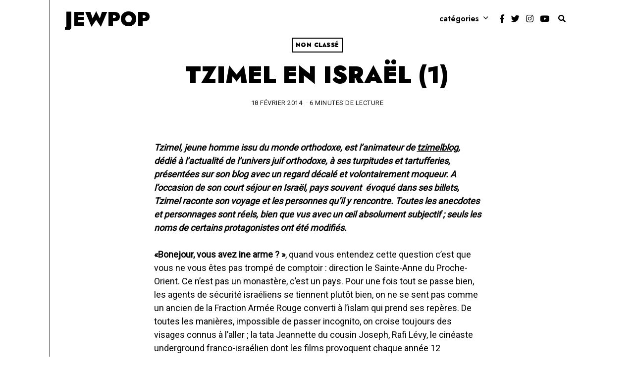

--- FILE ---
content_type: text/html; charset=UTF-8
request_url: https://jewpop.com/non-classe/tzimel-en-israel-1/
body_size: 19131
content:
<!DOCTYPE html>
<html lang="fr-FR" class="no-js">
<head>
	<meta charset="UTF-8">
	<meta name="viewport" content="width=device-width, initial-scale=1.0">
	<link rel="profile" href="http://gmpg.org/xfn/11">
    
	<!--[if lt IE 9]>
	<script src="https://jewpop.com/wp-content/themes/fox/js/html5.js"></script>
	<![endif]-->
    <script>
  (function(i,s,o,g,r,a,m){i['GoogleAnalyticsObject']=r;i[r]=i[r]||function(){
  (i[r].q=i[r].q||[]).push(arguments)},i[r].l=1*new Date();a=s.createElement(o),
  m=s.getElementsByTagName(o)[0];a.async=1;a.src=g;m.parentNode.insertBefore(a,m)
  })(window,document,'script','https://www.google-analytics.com/analytics.js','ga');

  ga('create', 'UA-11731984-3', 'auto');
  ga('send', 'pageview');

</script>
    <script>(function(html){html.className = html.className.replace(/\bno-js\b/,'js')})(document.documentElement);</script>
<title>Tzimel en Israël (1) &#8211; Jewpop</title>
<meta name='robots' content='max-image-preview:large' />
<link rel='dns-prefetch' href='//fonts.googleapis.com' />
<link href='https://fonts.gstatic.com' crossorigin rel='preconnect' />
<link rel="alternate" type="application/rss+xml" title="Jewpop &raquo; Flux" href="https://jewpop.com/feed/" />
<link rel="alternate" type="application/rss+xml" title="Jewpop &raquo; Flux des commentaires" href="https://jewpop.com/comments/feed/" />
<link rel="alternate" type="application/rss+xml" title="Jewpop &raquo; Tzimel en Israël (1) Flux des commentaires" href="https://jewpop.com/non-classe/tzimel-en-israel-1/feed/" />
<link rel="alternate" title="oEmbed (JSON)" type="application/json+oembed" href="https://jewpop.com/wp-json/oembed/1.0/embed?url=https%3A%2F%2Fjewpop.com%2Fnon-classe%2Ftzimel-en-israel-1%2F" />
<link rel="alternate" title="oEmbed (XML)" type="text/xml+oembed" href="https://jewpop.com/wp-json/oembed/1.0/embed?url=https%3A%2F%2Fjewpop.com%2Fnon-classe%2Ftzimel-en-israel-1%2F&#038;format=xml" />
<style id='wp-img-auto-sizes-contain-inline-css'>
img:is([sizes=auto i],[sizes^="auto," i]){contain-intrinsic-size:3000px 1500px}
/*# sourceURL=wp-img-auto-sizes-contain-inline-css */
</style>
<style id='wp-emoji-styles-inline-css'>

	img.wp-smiley, img.emoji {
		display: inline !important;
		border: none !important;
		box-shadow: none !important;
		height: 1em !important;
		width: 1em !important;
		margin: 0 0.07em !important;
		vertical-align: -0.1em !important;
		background: none !important;
		padding: 0 !important;
	}
/*# sourceURL=wp-emoji-styles-inline-css */
</style>
<style id='wp-block-library-inline-css'>
:root{--wp-block-synced-color:#7a00df;--wp-block-synced-color--rgb:122,0,223;--wp-bound-block-color:var(--wp-block-synced-color);--wp-editor-canvas-background:#ddd;--wp-admin-theme-color:#007cba;--wp-admin-theme-color--rgb:0,124,186;--wp-admin-theme-color-darker-10:#006ba1;--wp-admin-theme-color-darker-10--rgb:0,107,160.5;--wp-admin-theme-color-darker-20:#005a87;--wp-admin-theme-color-darker-20--rgb:0,90,135;--wp-admin-border-width-focus:2px}@media (min-resolution:192dpi){:root{--wp-admin-border-width-focus:1.5px}}.wp-element-button{cursor:pointer}:root .has-very-light-gray-background-color{background-color:#eee}:root .has-very-dark-gray-background-color{background-color:#313131}:root .has-very-light-gray-color{color:#eee}:root .has-very-dark-gray-color{color:#313131}:root .has-vivid-green-cyan-to-vivid-cyan-blue-gradient-background{background:linear-gradient(135deg,#00d084,#0693e3)}:root .has-purple-crush-gradient-background{background:linear-gradient(135deg,#34e2e4,#4721fb 50%,#ab1dfe)}:root .has-hazy-dawn-gradient-background{background:linear-gradient(135deg,#faaca8,#dad0ec)}:root .has-subdued-olive-gradient-background{background:linear-gradient(135deg,#fafae1,#67a671)}:root .has-atomic-cream-gradient-background{background:linear-gradient(135deg,#fdd79a,#004a59)}:root .has-nightshade-gradient-background{background:linear-gradient(135deg,#330968,#31cdcf)}:root .has-midnight-gradient-background{background:linear-gradient(135deg,#020381,#2874fc)}:root{--wp--preset--font-size--normal:16px;--wp--preset--font-size--huge:42px}.has-regular-font-size{font-size:1em}.has-larger-font-size{font-size:2.625em}.has-normal-font-size{font-size:var(--wp--preset--font-size--normal)}.has-huge-font-size{font-size:var(--wp--preset--font-size--huge)}.has-text-align-center{text-align:center}.has-text-align-left{text-align:left}.has-text-align-right{text-align:right}.has-fit-text{white-space:nowrap!important}#end-resizable-editor-section{display:none}.aligncenter{clear:both}.items-justified-left{justify-content:flex-start}.items-justified-center{justify-content:center}.items-justified-right{justify-content:flex-end}.items-justified-space-between{justify-content:space-between}.screen-reader-text{border:0;clip-path:inset(50%);height:1px;margin:-1px;overflow:hidden;padding:0;position:absolute;width:1px;word-wrap:normal!important}.screen-reader-text:focus{background-color:#ddd;clip-path:none;color:#444;display:block;font-size:1em;height:auto;left:5px;line-height:normal;padding:15px 23px 14px;text-decoration:none;top:5px;width:auto;z-index:100000}html :where(.has-border-color){border-style:solid}html :where([style*=border-top-color]){border-top-style:solid}html :where([style*=border-right-color]){border-right-style:solid}html :where([style*=border-bottom-color]){border-bottom-style:solid}html :where([style*=border-left-color]){border-left-style:solid}html :where([style*=border-width]){border-style:solid}html :where([style*=border-top-width]){border-top-style:solid}html :where([style*=border-right-width]){border-right-style:solid}html :where([style*=border-bottom-width]){border-bottom-style:solid}html :where([style*=border-left-width]){border-left-style:solid}html :where(img[class*=wp-image-]){height:auto;max-width:100%}:where(figure){margin:0 0 1em}html :where(.is-position-sticky){--wp-admin--admin-bar--position-offset:var(--wp-admin--admin-bar--height,0px)}@media screen and (max-width:600px){html :where(.is-position-sticky){--wp-admin--admin-bar--position-offset:0px}}

/*# sourceURL=wp-block-library-inline-css */
</style><style id='global-styles-inline-css'>
:root{--wp--preset--aspect-ratio--square: 1;--wp--preset--aspect-ratio--4-3: 4/3;--wp--preset--aspect-ratio--3-4: 3/4;--wp--preset--aspect-ratio--3-2: 3/2;--wp--preset--aspect-ratio--2-3: 2/3;--wp--preset--aspect-ratio--16-9: 16/9;--wp--preset--aspect-ratio--9-16: 9/16;--wp--preset--color--black: #000000;--wp--preset--color--cyan-bluish-gray: #abb8c3;--wp--preset--color--white: #ffffff;--wp--preset--color--pale-pink: #f78da7;--wp--preset--color--vivid-red: #cf2e2e;--wp--preset--color--luminous-vivid-orange: #ff6900;--wp--preset--color--luminous-vivid-amber: #fcb900;--wp--preset--color--light-green-cyan: #7bdcb5;--wp--preset--color--vivid-green-cyan: #00d084;--wp--preset--color--pale-cyan-blue: #8ed1fc;--wp--preset--color--vivid-cyan-blue: #0693e3;--wp--preset--color--vivid-purple: #9b51e0;--wp--preset--gradient--vivid-cyan-blue-to-vivid-purple: linear-gradient(135deg,rgb(6,147,227) 0%,rgb(155,81,224) 100%);--wp--preset--gradient--light-green-cyan-to-vivid-green-cyan: linear-gradient(135deg,rgb(122,220,180) 0%,rgb(0,208,130) 100%);--wp--preset--gradient--luminous-vivid-amber-to-luminous-vivid-orange: linear-gradient(135deg,rgb(252,185,0) 0%,rgb(255,105,0) 100%);--wp--preset--gradient--luminous-vivid-orange-to-vivid-red: linear-gradient(135deg,rgb(255,105,0) 0%,rgb(207,46,46) 100%);--wp--preset--gradient--very-light-gray-to-cyan-bluish-gray: linear-gradient(135deg,rgb(238,238,238) 0%,rgb(169,184,195) 100%);--wp--preset--gradient--cool-to-warm-spectrum: linear-gradient(135deg,rgb(74,234,220) 0%,rgb(151,120,209) 20%,rgb(207,42,186) 40%,rgb(238,44,130) 60%,rgb(251,105,98) 80%,rgb(254,248,76) 100%);--wp--preset--gradient--blush-light-purple: linear-gradient(135deg,rgb(255,206,236) 0%,rgb(152,150,240) 100%);--wp--preset--gradient--blush-bordeaux: linear-gradient(135deg,rgb(254,205,165) 0%,rgb(254,45,45) 50%,rgb(107,0,62) 100%);--wp--preset--gradient--luminous-dusk: linear-gradient(135deg,rgb(255,203,112) 0%,rgb(199,81,192) 50%,rgb(65,88,208) 100%);--wp--preset--gradient--pale-ocean: linear-gradient(135deg,rgb(255,245,203) 0%,rgb(182,227,212) 50%,rgb(51,167,181) 100%);--wp--preset--gradient--electric-grass: linear-gradient(135deg,rgb(202,248,128) 0%,rgb(113,206,126) 100%);--wp--preset--gradient--midnight: linear-gradient(135deg,rgb(2,3,129) 0%,rgb(40,116,252) 100%);--wp--preset--font-size--small: 13px;--wp--preset--font-size--medium: 20px;--wp--preset--font-size--large: 36px;--wp--preset--font-size--x-large: 42px;--wp--preset--spacing--20: 0.44rem;--wp--preset--spacing--30: 0.67rem;--wp--preset--spacing--40: 1rem;--wp--preset--spacing--50: 1.5rem;--wp--preset--spacing--60: 2.25rem;--wp--preset--spacing--70: 3.38rem;--wp--preset--spacing--80: 5.06rem;--wp--preset--shadow--natural: 6px 6px 9px rgba(0, 0, 0, 0.2);--wp--preset--shadow--deep: 12px 12px 50px rgba(0, 0, 0, 0.4);--wp--preset--shadow--sharp: 6px 6px 0px rgba(0, 0, 0, 0.2);--wp--preset--shadow--outlined: 6px 6px 0px -3px rgb(255, 255, 255), 6px 6px rgb(0, 0, 0);--wp--preset--shadow--crisp: 6px 6px 0px rgb(0, 0, 0);}:where(.is-layout-flex){gap: 0.5em;}:where(.is-layout-grid){gap: 0.5em;}body .is-layout-flex{display: flex;}.is-layout-flex{flex-wrap: wrap;align-items: center;}.is-layout-flex > :is(*, div){margin: 0;}body .is-layout-grid{display: grid;}.is-layout-grid > :is(*, div){margin: 0;}:where(.wp-block-columns.is-layout-flex){gap: 2em;}:where(.wp-block-columns.is-layout-grid){gap: 2em;}:where(.wp-block-post-template.is-layout-flex){gap: 1.25em;}:where(.wp-block-post-template.is-layout-grid){gap: 1.25em;}.has-black-color{color: var(--wp--preset--color--black) !important;}.has-cyan-bluish-gray-color{color: var(--wp--preset--color--cyan-bluish-gray) !important;}.has-white-color{color: var(--wp--preset--color--white) !important;}.has-pale-pink-color{color: var(--wp--preset--color--pale-pink) !important;}.has-vivid-red-color{color: var(--wp--preset--color--vivid-red) !important;}.has-luminous-vivid-orange-color{color: var(--wp--preset--color--luminous-vivid-orange) !important;}.has-luminous-vivid-amber-color{color: var(--wp--preset--color--luminous-vivid-amber) !important;}.has-light-green-cyan-color{color: var(--wp--preset--color--light-green-cyan) !important;}.has-vivid-green-cyan-color{color: var(--wp--preset--color--vivid-green-cyan) !important;}.has-pale-cyan-blue-color{color: var(--wp--preset--color--pale-cyan-blue) !important;}.has-vivid-cyan-blue-color{color: var(--wp--preset--color--vivid-cyan-blue) !important;}.has-vivid-purple-color{color: var(--wp--preset--color--vivid-purple) !important;}.has-black-background-color{background-color: var(--wp--preset--color--black) !important;}.has-cyan-bluish-gray-background-color{background-color: var(--wp--preset--color--cyan-bluish-gray) !important;}.has-white-background-color{background-color: var(--wp--preset--color--white) !important;}.has-pale-pink-background-color{background-color: var(--wp--preset--color--pale-pink) !important;}.has-vivid-red-background-color{background-color: var(--wp--preset--color--vivid-red) !important;}.has-luminous-vivid-orange-background-color{background-color: var(--wp--preset--color--luminous-vivid-orange) !important;}.has-luminous-vivid-amber-background-color{background-color: var(--wp--preset--color--luminous-vivid-amber) !important;}.has-light-green-cyan-background-color{background-color: var(--wp--preset--color--light-green-cyan) !important;}.has-vivid-green-cyan-background-color{background-color: var(--wp--preset--color--vivid-green-cyan) !important;}.has-pale-cyan-blue-background-color{background-color: var(--wp--preset--color--pale-cyan-blue) !important;}.has-vivid-cyan-blue-background-color{background-color: var(--wp--preset--color--vivid-cyan-blue) !important;}.has-vivid-purple-background-color{background-color: var(--wp--preset--color--vivid-purple) !important;}.has-black-border-color{border-color: var(--wp--preset--color--black) !important;}.has-cyan-bluish-gray-border-color{border-color: var(--wp--preset--color--cyan-bluish-gray) !important;}.has-white-border-color{border-color: var(--wp--preset--color--white) !important;}.has-pale-pink-border-color{border-color: var(--wp--preset--color--pale-pink) !important;}.has-vivid-red-border-color{border-color: var(--wp--preset--color--vivid-red) !important;}.has-luminous-vivid-orange-border-color{border-color: var(--wp--preset--color--luminous-vivid-orange) !important;}.has-luminous-vivid-amber-border-color{border-color: var(--wp--preset--color--luminous-vivid-amber) !important;}.has-light-green-cyan-border-color{border-color: var(--wp--preset--color--light-green-cyan) !important;}.has-vivid-green-cyan-border-color{border-color: var(--wp--preset--color--vivid-green-cyan) !important;}.has-pale-cyan-blue-border-color{border-color: var(--wp--preset--color--pale-cyan-blue) !important;}.has-vivid-cyan-blue-border-color{border-color: var(--wp--preset--color--vivid-cyan-blue) !important;}.has-vivid-purple-border-color{border-color: var(--wp--preset--color--vivid-purple) !important;}.has-vivid-cyan-blue-to-vivid-purple-gradient-background{background: var(--wp--preset--gradient--vivid-cyan-blue-to-vivid-purple) !important;}.has-light-green-cyan-to-vivid-green-cyan-gradient-background{background: var(--wp--preset--gradient--light-green-cyan-to-vivid-green-cyan) !important;}.has-luminous-vivid-amber-to-luminous-vivid-orange-gradient-background{background: var(--wp--preset--gradient--luminous-vivid-amber-to-luminous-vivid-orange) !important;}.has-luminous-vivid-orange-to-vivid-red-gradient-background{background: var(--wp--preset--gradient--luminous-vivid-orange-to-vivid-red) !important;}.has-very-light-gray-to-cyan-bluish-gray-gradient-background{background: var(--wp--preset--gradient--very-light-gray-to-cyan-bluish-gray) !important;}.has-cool-to-warm-spectrum-gradient-background{background: var(--wp--preset--gradient--cool-to-warm-spectrum) !important;}.has-blush-light-purple-gradient-background{background: var(--wp--preset--gradient--blush-light-purple) !important;}.has-blush-bordeaux-gradient-background{background: var(--wp--preset--gradient--blush-bordeaux) !important;}.has-luminous-dusk-gradient-background{background: var(--wp--preset--gradient--luminous-dusk) !important;}.has-pale-ocean-gradient-background{background: var(--wp--preset--gradient--pale-ocean) !important;}.has-electric-grass-gradient-background{background: var(--wp--preset--gradient--electric-grass) !important;}.has-midnight-gradient-background{background: var(--wp--preset--gradient--midnight) !important;}.has-small-font-size{font-size: var(--wp--preset--font-size--small) !important;}.has-medium-font-size{font-size: var(--wp--preset--font-size--medium) !important;}.has-large-font-size{font-size: var(--wp--preset--font-size--large) !important;}.has-x-large-font-size{font-size: var(--wp--preset--font-size--x-large) !important;}
/*# sourceURL=global-styles-inline-css */
</style>

<style id='classic-theme-styles-inline-css'>
/*! This file is auto-generated */
.wp-block-button__link{color:#fff;background-color:#32373c;border-radius:9999px;box-shadow:none;text-decoration:none;padding:calc(.667em + 2px) calc(1.333em + 2px);font-size:1.125em}.wp-block-file__button{background:#32373c;color:#fff;text-decoration:none}
/*# sourceURL=/wp-includes/css/classic-themes.min.css */
</style>
<link rel='stylesheet' id='parent-style-css' href='https://jewpop.com/wp-content/themes/fox/style.min.css?ver=6.9' media='all' />
<link rel='stylesheet' id='wi-fonts-css' href='https://fonts.googleapis.com/css?family=Roboto%3A400%7CJost%3A400%2C900%2C600&#038;display=swap&#038;ver=4.6.7.1' media='all' />
<link rel='stylesheet' id='style-css' href='https://jewpop.com/wp-content/themes/fox-child-theme/style.css?ver=4.6.7.1' media='all' />
<style id='style-inline-css'>
.color-accent,.social-list.style-plain:not(.style-text_color) a:hover,.wi-mainnav ul.menu ul > li:hover > a,
    .wi-mainnav ul.menu ul li.current-menu-item > a,
    .wi-mainnav ul.menu ul li.current-menu-ancestor > a,.related-title a:hover,.pagination-1 a.page-numbers:hover,.pagination-4 a.page-numbers:hover,.page-links > a:hover,.reading-progress-wrapper,.widget_archive a:hover, .widget_nav_menu a:hover, .widget_meta a:hover, .widget_recent_entries a:hover, .widget_categories a:hover, .widget_product_categories a:hover,.tagcloud a:hover,.header-cart a:hover,.woocommerce .star-rating span:before,.null-instagram-feed .clear a:hover,.widget a.readmore:hover{color:#e58474}.bg-accent,html .mejs-controls .mejs-time-rail .mejs-time-current,.fox-btn.btn-primary, button.btn-primary, input.btn-primary[type="button"], input.btn-primary[type="reset"], input.btn-primary[type="submit"],.social-list.style-black a:hover,.style--slider-nav-text .flex-direction-nav a:hover, .style--slider-nav-text .slick-nav:hover,.header-cart-icon .num,.post-item-thumbnail:hover .video-indicator-solid,a.more-link:hover,.post-newspaper .related-thumbnail,.pagination-4 span.page-numbers:not(.dots),.review-item.overall .review-score,#respond #submit:hover,.dropcap-color, .style--dropcap-color .enable-dropcap .dropcap-content > p:first-of-type:first-letter, .style--dropcap-color p.has-drop-cap:not(:focus):first-letter,.style--list-widget-3 .fox-post-count,.style--tagcloud-3 .tagcloud a:hover,.blog-widget-small .thumbnail-index,.foxmc-button-primary input[type="submit"],#footer-search .submit:hover,.wpcf7-submit:hover,.woocommerce .widget_price_filter .ui-slider .ui-slider-range,
.woocommerce .widget_price_filter .ui-slider .ui-slider-handle,.woocommerce span.onsale,
.woocommerce ul.products li.product .onsale,.woocommerce #respond input#submit.alt:hover,
.woocommerce a.button.alt:hover,
.woocommerce button.button.alt:hover,
.woocommerce input.button.alt:hover,.woocommerce a.add_to_cart_button:hover,.woocommerce #review_form #respond .form-submit input:hover{background-color:#e58474}.review-item.overall .review-score,.partial-content,.style--tagcloud-3 .tagcloud a:hover,.null-instagram-feed .clear a:hover{border-color:#e58474}.reading-progress-wrapper::-webkit-progress-value{background-color:#e58474}.reading-progress-wrapper::-moz-progress-value{background-color:#e58474}.home.blog .wi-content{padding-top:0px;padding-bottom:40px}.header-search-wrapper .search-btn, .header-cart-icon, .hamburger-btn{font-size:15px}.wi-mainnav ul.menu ul{background-color:#ffffff;color:#111111}.wi-mainnav ul.menu ul li:hover > a, .wi-mainnav ul.menu .post-nav-item-title:hover a, .wi-mainnav ul.menu > li.mega ul ul a:hover{color:#111111}.wi-mainnav ul.menu ul li:hover > a, .wi-mainnav ul.menu > li.mega ul ul a:hover{background-color:#f9f9f9}.wi-mainnav ul.menu ul li.current-menu-item > a, .wi-mainnav ul.menu ul li.current-menu-ancestor > a{color:#111111;background-color:#ffffff}.wi-mainnav ul.menu ul > li, .mega-sep{border-color:#111111}.footer-col-sep{border-color:#111111}#backtotop.backtotop-circle, #backtotop.backtotop-square{border-width:2px}#backtotop{color:#111111;background-color:#ffffff;border-color:#111111}#backtotop:hover{color:#ffffff;background-color:#111111;border-color:#111111}.list-thumbnail{width:60%}.single .wi-content{padding-top:0px}.share-style-custom a{width:28px}.reading-progress-wrapper{height:2px}a{color:#e58474}a:hover{color:#e56652}textarea,table,td, th,.fox-input,
input[type="color"], input[type="date"], input[type="datetime"], input[type="datetime-local"], input[type="email"], input[type="month"], input[type="number"], input[type="password"], input[type="search"], input[type="tel"], input[type="text"], input[type="time"], input[type="url"], input[type="week"], input:not([type]), textarea,select,.fox-slider-rich,.style--tag-block .fox-term-list a,.header-sticky-element.before-sticky,.post-sep,.blog-related,.blog-related .line,.post-list-sep,.article-small,
.article-tall,.article-small-list,.pagination-1 .pagination-inner,.toparea > .container,.single-heading,.single-heading span:before, .single-heading span:after,.authorbox-simple,.post-nav-simple,#posts-small-heading,.commentlist li + li > .comment-body,.commentlist ul.children,.hero-meta .header-main,.widget,.widget_archive ul, .widget_nav_menu ul, .widget_meta ul, .widget_recent_entries ul, .widget_categories ul, .widget_product_categories ul,.widget_archive li, .widget_nav_menu li, .widget_meta li, .widget_recent_entries li, .widget_categories li, .widget_product_categories li,#footer-widgets,#footer-bottom,#backtotop,.offcanvas-nav li + li > a,.woocommerce div.product .woocommerce-tabs ul.tabs:before,.woocommerce div.product .woocommerce-tabs ul.tabs li a,.products.related > h2,
.products.upsells > h2,
.cross-sells > h2,.woocommerce table.shop_table,#add_payment_method table.cart td.actions .coupon .input-text, .woocommerce-cart table.cart td.actions .coupon .input-text, .woocommerce-checkout table.cart td.actions .coupon .input-text,.woocommerce-MyAccount-navigation ul li + li{border-color:#111111}.fox-input, input[type="color"], input[type="date"], input[type="datetime"], input[type="datetime-local"], input[type="email"], input[type="month"], input[type="number"], input[type="password"], input[type="search"], input[type="tel"], input[type="text"], input[type="time"], input[type="url"], input[type="week"], input:not([type]), textarea{background-color:#f0f0f0}.fox-input:focus, input[type="color"]:focus, input[type="date"]:focus, input[type="datetime"]:focus, input[type="datetime-local"]:focus, input[type="email"]:focus, input[type="month"]:focus, input[type="number"]:focus, input[type="password"]:focus, input[type="search"]:focus, input[type="tel"]:focus, input[type="text"]:focus, input[type="time"]:focus, input[type="url"]:focus, input[type="week"]:focus, input:not([type]):focus, textarea:focus{background-color:#e0e0e0}.wi-dropcap,.enable-dropcap .dropcap-content > p:first-of-type:first-letter, p.has-drop-cap:not(:focus):first-letter{font-weight:900}.post-item-title a:hover{text-decoration:none}.post-item-meta{color:#111111}.post-item-meta a{color:#111111}.post-item-meta a:hover{color:#111111}.standalone-categories a{color:#000000}@media (min-width: 1200px) {.container,.cool-thumbnail-size-big .post-thumbnail{width:1020px}body.layout-boxed .wi-wrapper{width:1080px}}@media (min-width:1024px) {.secondary, .section-secondary{width:28.43137254902%}.has-sidebar .primary, .section-has-sidebar .section-primary, .section-sep{width:71.56862745098%}}body,.font-body,.post-item-meta,body.single:not(.elementor-page) .entry-content,body.page:not(.elementor-page) .entry-content,.fox-input,input[type="color"],input[type="date"],input[type="datetime"],input[type="datetime-local"],input[type="email"],input[type="month"],input[type="number"],input[type="password"],input[type="search"],input[type="tel"],input[type="text"],input[type="time"],input[type="url"],input[type="week"],input:not([type]),textarea,.wp-caption-text,.post-thumbnail-standard figcaption,.wp-block-image figcaption,.blocks-gallery-caption,.footer-copyright{font-family:"Roboto",sans-serif}.font-heading,h1,h2,h3,h4,h5,h6,.wp-block-quote.is-large cite,.wp-block-quote.is-style-large cite,.fox-btn,button,input[type="button"],input[type="reset"],input[type="submit"],.fox-term-list,.wp-block-cover-text,.title-label,.thumbnail-view,.standalone-categories,.readmore,a.more-link,.post-big a.more-link,.style--slider-navtext .flex-direction-nav a,.min-logo-text,.page-links-container,.authorbox-nav,.post-navigation .post-title,.review-criterion,.review-score,.review-text,.commentlist .fn,.reply a,.widget_archive,.widget_nav_menu,.widget_meta,.widget_recent_entries,.widget_categories,.widget_product_categories,.widget_rss > ul a.rsswidget,.widget_rss > ul > li > cite,.widget_recent_comments,#backtotop,.view-count,.tagcloud,.woocommerce span.onsale,.woocommerce ul.products li.product .onsale,.woocommerce #respond input#submit,.woocommerce a.button,.woocommerce button.button,.woocommerce input.button,.woocommerce a.added_to_cart,.woocommerce nav.woocommerce-pagination ul,.woocommerce div.product p.price,.woocommerce div.product span.price,.woocommerce div.product .woocommerce-tabs ul.tabs li a,.woocommerce #reviews #comments ol.commentlist li .comment-text p.meta,.woocommerce table.shop_table th,.woocommerce table.shop_table td.product-name a,.fox-logo,.mobile-logo-text,.slogan,.wi-mainnav ul.menu > li > a,.footer-bottom .widget_nav_menu,#footernav,.offcanvas-nav,.wi-mainnav ul.menu ul,.header-builder .widget_nav_menu  ul.menu ul,.post-item-title,.archive-title,.single .post-item-title.post-title,.page-title,.post-item-subtitle,.single-heading,.widget-title,.section-heading h2,.fox-heading .heading-title-main,.article-big .readmore,blockquote,.wi-dropcap,.enable-dropcap .dropcap-content > p:first-of-type:first-letter,p.has-drop-cap:not(:focus):first-letter{font-family:"Jost",sans-serif}::-moz-selection {background:#e5c5c0;color:#111111;}::selection {background:#e5c5c0;color:#111111;}body, .font-body{font-size:16px;font-weight:400;font-style:normal;text-transform:none;letter-spacing:0px;line-height:1.5}h1, h2, h3, h4, h5, h6{font-weight:900;text-transform:none;line-height:1.3}h2{font-size:2.0625em;font-style:normal}h3{font-size:1.625em;font-style:normal}h4{font-size:1.25em;font-style:normal}.fox-logo, .min-logo-text, .mobile-logo-text{font-size:40px;font-weight:900;font-style:normal;text-transform:uppercase;letter-spacing:0px;line-height:1.1}.slogan{font-size:0.8125em;font-weight:400;font-style:normal;text-transform:uppercase;letter-spacing:6px;line-height:1.1}.wi-mainnav ul.menu > li > a, .footer-bottom .widget_nav_menu, #footernav, .offcanvas-nav{font-size:16px;font-weight:600;text-transform:lowercase;letter-spacing:0px}.wi-mainnav ul.menu ul, .header-builder .widget_nav_menu  ul.menu ul{font-size:14px;font-style:normal;text-transform:lowercase}.post-item-title{font-style:normal;text-transform:uppercase}.post-item-meta{font-size:13px;font-style:normal;text-transform:uppercase}.standalone-categories{font-size:12px;font-weight:900;font-style:normal;text-transform:uppercase;letter-spacing:0.5px}.archive-title{font-size:4em;font-style:normal;text-transform:uppercase}.single .post-item-title.post-title, .page-title{font-style:normal}.post-item-subtitle{font-size:1.4em;font-weight:400;font-style:normal;line-height:1.2}body.single:not(.elementor-page) .entry-content, body.page:not(.elementor-page) .entry-content{font-size:18px;font-weight:400;font-style:normal}.single-heading{font-size:2em;font-weight:900;font-style:normal;text-transform:uppercase}.widget-title{font-size:14px;font-style:normal;text-transform:uppercase}.section-heading h2, .fox-heading .heading-title-main{font-style:normal;text-transform:uppercase;line-height:1}.fox-btn, button, input[type="button"], input[type="reset"], input[type="submit"], .article-big .readmore{font-size:11px;font-weight:700;font-style:normal;text-transform:uppercase}.fox-input, input[type="color"], input[type="date"], input[type="datetime"], input[type="datetime-local"], input[type="email"], input[type="month"], input[type="number"], input[type="password"], input[type="search"], input[type="tel"], input[type="text"], input[type="time"], input[type="url"], input[type="week"], input:not([type]), textarea{font-style:normal}blockquote{font-weight:900;font-style:normal;text-transform:uppercase}.wi-dropcap,.enable-dropcap .dropcap-content > p:first-of-type:first-letter, p.has-drop-cap:not(:focus):first-letter{font-style:normal}.wp-caption-text, .post-thumbnail-standard figcaption, .wp-block-image figcaption, .blocks-gallery-caption{font-style:normal}.footer-copyright{font-size:11px;font-style:normal;text-transform:uppercase}.offcanvas-nav{font-style:normal}@media only screen and (max-width: 1023px){.archive-title{font-size:3em}}@media only screen and (max-width: 567px){body, .font-body{font-size:14px}.archive-title{font-size:2.4em}.post-item-subtitle{font-size:1.2em}body.single:not(.elementor-page) .entry-content, body.page:not(.elementor-page) .entry-content{font-size:16px}}#footer-bottom{padding-top:20px;padding-bottom:20px}#titlebar .container{border-bottom-width:5px}body.layout-boxed .wi-wrapper, body.layout-wide{border-left-width:1px;border-color:#111111}.wi-mainnav ul.menu ul{border-top-width:0px;border-right-width:0px;border-bottom-width:0px;border-left-width:0px}.widget-title{margin-bottom:10px}.fox-input, input[type="color"], input[type="date"], input[type="datetime"], input[type="datetime-local"], input[type="email"], input[type="month"], input[type="number"], input[type="password"], input[type="search"], input[type="tel"], input[type="text"], input[type="time"], input[type="url"], input[type="week"], input:not([type]), textarea{border-color:#111111}body.layout-boxed{background-color:#ffffff}
/*# sourceURL=style-inline-css */
</style>
<script src="https://jewpop.com/wp-includes/js/jquery/jquery.min.js?ver=3.7.1" id="jquery-core-js"></script>
<script src="https://jewpop.com/wp-includes/js/jquery/jquery-migrate.min.js?ver=3.4.1" id="jquery-migrate-js"></script>
<link rel="https://api.w.org/" href="https://jewpop.com/wp-json/" /><link rel="alternate" title="JSON" type="application/json" href="https://jewpop.com/wp-json/wp/v2/posts/23904" /><link rel="EditURI" type="application/rsd+xml" title="RSD" href="https://jewpop.com/xmlrpc.php?rsd" />
<meta name="generator" content="WordPress 6.9" />
<link rel="canonical" href="https://jewpop.com/non-classe/tzimel-en-israel-1/" />
<link rel='shortlink' href='https://jewpop.com/?p=23904' />

<meta property="og:image" content=""/>
<meta property="og:image:secure_url" content="" />

    <link rel="pingback" href="https://jewpop.com/xmlrpc.php">
<style>.recentcomments a{display:inline !important;padding:0 !important;margin:0 !important;}</style><link rel="icon" href="https://jewpop.com/wp-content/uploads/2021/03/favicon.jpg" sizes="32x32" />
<link rel="icon" href="https://jewpop.com/wp-content/uploads/2021/03/favicon.jpg" sizes="192x192" />
<link rel="apple-touch-icon" href="https://jewpop.com/wp-content/uploads/2021/03/favicon.jpg" />
<meta name="msapplication-TileImage" content="https://jewpop.com/wp-content/uploads/2021/03/favicon.jpg" />

<style id="color-preview"></style>

            
</head>

<body class="wp-singular post-template-default single single-post postid-23904 single-format-standard wp-theme-fox wp-child-theme-fox-child-theme layout-boxed style--dropcap-default dropcap-style-default style--dropcap-font-heading style--tag-block-2 style--tag-block style--list-widget-1 style--tagcloud-1 style--blockquote-has-icon style--blockquote-icon-3 style--blockquote-icon-position-above style--single-heading-border_around style--link-3" itemscope itemtype="https://schema.org/WebPage">
    
        
    <div id="wi-all" class="fox-outer-wrapper fox-all wi-all">

        
        <div id="wi-wrapper" class="fox-wrapper wi-wrapper">

            <div class="wi-container">

                
                
<header id="masthead" class="site-header header-classic header-sticky-style-none submenu-light" itemscope itemtype="https://schema.org/WPHeader">
    
    <div id="masthead-mobile-height"></div>

    
<div class="header-container header-inline">



<div class="row-nav-light row-nav-style-active-2 header-classic-row header-row-flex header-sticky-element header-row-common header-row-nav">

    <div class="container">

        <div class="header-row-part header-row-left">

            
    <div id="logo-area" class="fox-logo-area fox-header-logo site-branding">
        
        <div id="wi-logo" class="fox-logo-container">
            
            <h2 class="wi-logo-main fox-logo logo-type-text" id="site-logo">                
                <a href="https://jewpop.com/" rel="home">
                    
                    <span class="text-logo">Jewpop</span>                    
                </a>
                
            </h2>
        </div><!-- .fox-logo-container -->

        
    </div><!-- #logo-area -->

                
        </div><!-- .header-row-part -->
        
        <div class="header-row-part header-row-right">
            
            
    <nav id="wi-mainnav" class="navigation-ele wi-mainnav" role="navigation" itemscope itemtype="https://schema.org/SiteNavigationElement">
        
        <div class="menu style-indicator-angle-down"><ul id="menu-menu-principal" class="menu"><li id="menu-item-52587" class="menu-item menu-item-type-custom menu-item-object-custom menu-item-has-children menu-item-52587"><a href="#">Catégories</a>
<ul class="sub-menu">
	<li id="menu-item-52590" class="menu-item menu-item-type-taxonomy menu-item-object-category menu-item-52590"><a href="https://jewpop.com/category/charme/">Charme</a></li>
	<li id="menu-item-52591" class="menu-item menu-item-type-taxonomy menu-item-object-category menu-item-52591"><a href="https://jewpop.com/category/culture/">Culture</a></li>
	<li id="menu-item-52592" class="menu-item menu-item-type-taxonomy menu-item-object-category menu-item-52592"><a href="https://jewpop.com/category/food/">Food</a></li>
	<li id="menu-item-52593" class="menu-item menu-item-type-taxonomy menu-item-object-category menu-item-52593"><a href="https://jewpop.com/category/humour/">Humour</a></li>
	<li id="menu-item-52594" class="menu-item menu-item-type-taxonomy menu-item-object-category menu-item-52594"><a href="https://jewpop.com/category/ils-sont-partout/">Ils sont partout</a></li>
	<li id="menu-item-52595" class="menu-item menu-item-type-taxonomy menu-item-object-category menu-item-52595"><a href="https://jewpop.com/category/lepeupleestlu/">Le peuple est lu</a></li>
	<li id="menu-item-52597" class="menu-item menu-item-type-taxonomy menu-item-object-category menu-item-52597"><a href="https://jewpop.com/category/news/">News</a></li>
	<li id="menu-item-52600" class="menu-item menu-item-type-taxonomy menu-item-object-category menu-item-52600"><a href="https://jewpop.com/category/opinions/">Opinions</a></li>
	<li id="menu-item-52601" class="menu-item menu-item-type-taxonomy menu-item-object-category menu-item-52601"><a href="https://jewpop.com/category/portraits/">Portraits</a></li>
	<li id="menu-item-52602" class="menu-item menu-item-type-taxonomy menu-item-object-category menu-item-52602"><a href="https://jewpop.com/category/precedemment/">Précédemment</a></li>
	<li id="menu-item-52603" class="menu-item menu-item-type-taxonomy menu-item-object-category menu-item-52603"><a href="https://jewpop.com/category/travel/">Travel</a></li>
	<li id="menu-item-52604" class="menu-item menu-item-type-taxonomy menu-item-object-category menu-item-52604"><a href="https://jewpop.com/category/videoetpodcast/">Vidéo et Podcast</a></li>
</ul>
</li>
</ul></div>        
    </nav><!-- #wi-mainnav -->

    

<div class="social-list header-social style-plain shape-circle align-center icon-size-bigger icon-spacing-small style-none" id="social-id-696dbe6ab0ab4">
    
    <ul>
    
                
        <li class="li-facebook">
            <a href="https://www.facebook.com/jewpop" target="_blank" rel="noopener" title="Facebook">
                <i class="fab fa-facebook-f"></i>
            </a>
            
                    </li>
        
                
        <li class="li-twitter">
            <a href="https://twitter.com/jewpopblog" target="_blank" rel="noopener" title="Twitter">
                <i class="fab fa-twitter"></i>
            </a>
            
                    </li>
        
                
        <li class="li-instagram">
            <a href="https://www.instagram.com/jewpopblog/" target="_blank" rel="noopener" title="Instagram">
                <i class="fab fa-instagram"></i>
            </a>
            
                    </li>
        
                
        <li class="li-youtube">
            <a href="https://www.youtube.com/channel/UCfzUD1Hd2BGaDOVABIEbDjQ" target="_blank" rel="noopener" title="YouTube">
                <i class="fab fa-youtube"></i>
            </a>
            
                    </li>
        
            
    </ul>
    
</div><!-- .social-list -->


<div class="header-search-wrapper header-search-modal">
    
    <span class="search-btn search-btn-modal">
        <i class="fa fa-search"></i>    </span>
    
    <div class="modal-search-wrapper modal-showing-slide-down">
        
        <div class="container">
            
            <div class="modal-search-container">
    
                <div class="searchform">
    
    <form role="search" method="get" action="https://jewpop.com/" itemprop="potentialAction" itemscope itemtype="https://schema.org/SearchAction" class="form">
        
        <input type="text" name="s" class="s search-field" value="" placeholder="Tapez et pressez entrée" />
        
        <button class="submit" role="button" title="Go">
            
            <i class="fa fa-search"></i>            
        </button>
        
    </form><!-- .form -->
    
</div><!-- .searchform -->                
                
    <h3 class="search-nav-heading small-heading">Suggestions</h3>

    <nav id="search-menu" role="navigation" itemscope itemtype="https://schema.org/SiteNavigationElement">
        
        <div class="menu"><ul id="menu-menu-search" class="menu"><li id="menu-item-51871" class="menu-item menu-item-type-taxonomy menu-item-object-category menu-item-51871"><a href="https://jewpop.com/category/charme/">#Charme</a></li>
<li id="menu-item-51872" class="menu-item menu-item-type-taxonomy menu-item-object-category menu-item-51872"><a href="https://jewpop.com/category/culture/">#Culture</a></li>
<li id="menu-item-51873" class="menu-item menu-item-type-taxonomy menu-item-object-category menu-item-51873"><a href="https://jewpop.com/category/food/">#Food</a></li>
<li id="menu-item-51874" class="menu-item menu-item-type-taxonomy menu-item-object-category menu-item-51874"><a href="https://jewpop.com/category/humour/">#Humour</a></li>
<li id="menu-item-51875" class="menu-item menu-item-type-taxonomy menu-item-object-category menu-item-51875"><a href="https://jewpop.com/category/ils-sont-partout/">#Ils sont partout</a></li>
<li id="menu-item-51876" class="menu-item menu-item-type-taxonomy menu-item-object-category menu-item-51876"><a href="https://jewpop.com/category/lepeupleestlu/">#Le peuple est lu</a></li>
<li id="menu-item-51878" class="menu-item menu-item-type-taxonomy menu-item-object-category menu-item-51878"><a href="https://jewpop.com/category/news/">#News</a></li>
<li id="menu-item-51881" class="menu-item menu-item-type-taxonomy menu-item-object-category menu-item-51881"><a href="https://jewpop.com/category/opinions/">#Opinions</a></li>
<li id="menu-item-51882" class="menu-item menu-item-type-taxonomy menu-item-object-category menu-item-51882"><a href="https://jewpop.com/category/portraits/">#Portraits</a></li>
<li id="menu-item-51884" class="menu-item menu-item-type-taxonomy menu-item-object-category menu-item-51884"><a href="https://jewpop.com/category/travel/">#Travel</a></li>
<li id="menu-item-51885" class="menu-item menu-item-type-taxonomy menu-item-object-category menu-item-51885"><a href="https://jewpop.com/category/videoetpodcast/">#Vidéo et Podcast</a></li>
</ul></div>        
    </nav><!-- #search-menu -->

                    
            </div><!-- .modal-search-container -->
            
        </div><!-- .header-search-form -->
        
        <span class="close-modal"><i class="feather-x"></i></span>
    
    </div><!-- .modal-search-wrapper -->
    
</div><!-- .header-search-wrapper -->

            
        </div><!-- .header-row-part -->

    </div><!-- .container -->

</div><!-- .main-header -->
    
    
</div><!-- .header-container -->    
</header><!-- #masthead -->
                
<div id="masthead-mobile" class="masthead-mobile">
    
    <div class="container">
        
        <div class="masthead-mobile-left masthead-mobile-part">
            
            
    <a class="toggle-menu hamburger hamburger-btn">
        <i class="fa fa-bars ic-hamburger"></i>        <i class="feather-x"></i>
    </a>

            
                        
        </div><!-- .masthead-mobile-part -->
    
        
<h4 id="mobile-logo" class="mobile-logo mobile-logo-text">
    
    <a href="https://jewpop.com/" rel="home">

        
        <span class="text-logo">Jewpop</span>

        
    </a>
    
</h4><!-- .mobile-logo -->

            
        <div class="masthead-mobile-right masthead-mobile-part">
        
                        
        </div><!-- .masthead-mobile-part -->
    
    </div><!-- .container -->
    
    <div class="masthead-mobile-bg"></div>

</div><!-- #masthead-mobile -->
    
    
                <div id="wi-main" class="wi-main fox-main">

<article id="wi-content" class="wi-content wi-single single-style-1 padding-top-normal post-23904 post type-post status-publish format-standard has-post-thumbnail hentry category-non-classe tag-dieudonne tag-el-al tag-froum tag-humour-juif tag-israel tag-juifs-orthodoxes tag-orthodoxes-2 tag-quenelle tag-soral tag-tzimel tag-tzimelblog no-sidebar" itemscope itemtype="https://schema.org/CreativeWork">
    
        
    <div class="single-big-section single-big-section-content">
        
        <div class="container">

            <div id="primary" class="primary content-area">

                <div class="theiaStickySidebar">

                                            <header class="single-header post-header entry-header single-section align-center single-header-template-4" itemscope itemtype="https://schema.org/WPHeader">
    
        <div class="container">
            
            <div class="header-main narrow-area">

                <div class="post-item-header">
    <div class="entry-categories meta-categories categories-box standalone-categories post-header-section">

        <a href="https://jewpop.com/category/non-classe/" rel="tag">Non classé</a>
    </div>

    <div class="title-subtitle"><h1 class="post-title post-item-title">Tzimel en Israël (1)</h1></div>
<div class="post-item-meta wi-meta fox-meta post-header-section ">
    
        <div class="entry-date meta-time machine-time time-short"><time class="published" itemprop="datePublished" datetime="2014-02-18T09:53:11+01:00">18 février 2014</time><time class="updated" itemprop="dateModified" datetime="2021-03-22T16:35:28+01:00">22 mars 2021</time></div>            <div class="reading-time">6 minutes de lecture</div>        
</div>

</div>                
            </div><!-- .header-main -->

        </div><!-- .container -->
    
    </header><!-- .single-header -->
                        
<div class="single-body single-section">
    
    <div class="single-section single-main-content allow-stretch-full allow-stretch-left allow-stretch-right allow-stretch-bigger enable-dropcap">
        
                
        <div class="entry-container">
            
            <div class="content-main narrow-area">
            
                
                <div class="dropcap-content columnable-content entry-content single-component">

                    <p>&nbsp;<br />
<em><strong>Tzimel, jeune homme issu du monde orthodoxe, est l’animateur de <a title="blog" href="http://tzimelblog.com/" target="_blank" rel="noopener">tzimelblog</a>, dédié à l’actualité de l&rsquo;univers juif orthodoxe, à ses turpitudes et tartufferies, présentées sur son blog avec un regard décalé et volontairement moqueur. A l’occasion de son court séjour en Israël, pays souvent  évoqué dans ses billets, Tzimel raconte son voyage et les personnes qu’il y rencontre. Toutes les anecdotes et personnages sont réels, bien que vus avec un œil absolument subjectif ; seuls les noms de certains protagonistes ont été modifiés.</strong></em><br />
&nbsp;<br />
<strong>«Bonejour, vous avez ine arme ? »</strong>, quand vous entendez cette question c’est que vous ne vous êtes pas trompé de comptoir : direction le Sainte-Anne du Proche-Orient. Ce n’est pas un monastère, c’est un pays. Pour une fois tout se passe bien, les agents de sécurité israéliens se tiennent plutôt bien, on ne se sent pas comme un ancien de la Fraction Armée Rouge converti à l’islam qui prend ses repères. De toutes les manières, impossible de passer incognito, on croise toujours des visages connus à l’aller ; la tata Jeannette du cousin Joseph, Rafi Lévy, le cinéaste underground franco-israélien dont les films provoquent chaque année 12 dépressions, 2 suicides et 8 vocations de séminariste. Planté au milieu de ce décor, il y a une figure souvent observée : le <em>froum</em> ou ultra-orthodoxe ; là il y en a deux-trois et c’est toujours le même cirque : multiples allers-retours d’un bout à l’autre de l’avion, et ce sans raison apparente. Tout le monde tente de gagner son siège, mais notre ami, qui pourtant ne parle pas aux dames, à force de passer et repasser, finit immanquablement par frotter son derrière à ceux de la moitié des dames de ce vol. Ah oui, il y aussi le rav Yéhouda  Berdugo, directeur spirituel d’une école (chez les orthodoxes, le directeur fait toujours dans le spirituel), plus truand que dans la galère, qui cause avec un adepte de la version juive religieuse de la théorie du genre. Cette version-là ne cherche pas à brouiller les pistes entre masculin et féminin, c’est plutôt que notre spécimen porte deux kippas sur la tête &#8211; signe qu’il se croit versé dans la kabbale &#8211; une en velours pour son côté masculin-orthodoxe, et une tricotée pour sa part de féminin-sioniste ; habillé selon les codes du judaïsme ashkénaze, il n’en a pas moins un fort accent français mâtiné d’Orient &#8211; confusion des genres quand tu nous tiens.<br />
&nbsp;<br />
<strong>Depuis quelques temps, il bruisse chez certains juifs français comme un air d’inquiétude</strong>, dû à un humoriste et son âme damnée, ainsi qu’à une vidéo d’antisémites en colère qui tourne de YouTube en gmail. Or comme au bout de deux heures trente dans l’avion on s’ennuie sévèrement, je me mets à penser à ces évènements récents. Non, Israël n’est sûrement pas la réponse à cette ambiance pourrie, je me tourne alors vers mon épouse : « prends-moi en photo en train de faire une quenelle dans un avion El Al, si jamais Alain Cagoule de Solal réactive certains vieux services de la Kommandantur, on pourra peut-être sauver quelques meubles ».<br />
&nbsp;<br />
<strong>Arrivé à l’aéroport Ben Gourion,</strong> l’ami Eliezer vient me chercher. Après avoir vécu plus de trente ans en France, il retourne vivre sur sa terre natale. En se rendant à un rendez-vous au ministère de l’immigration pour remplir de la paperasse liée à son statut d’israélien sur le retour, il se retrouve dans une situation cocasse : ce sabra fils de sabra est reçu par une russe qui gère son dossier et lui indique ses droits et devoirs. À Sainte-Anne, rien ne surprend les patients.<br />
&nbsp;<br />
<em><strong>Tzimel</strong></em><br />
Retrouvez les chroniques de Tzimel dans <a title="blog" href="http://tzimelblog.com/" target="_blank" rel="noopener">tzimelblog</a><br />
<strong>© photos : Tzimel<br />
</strong><br />
<strong>Article publié le 16 février 2014. Tous droits de reproduction et de représentation réservés © 2014 Jewpop</strong></p>

                </div><!-- .entry-content -->

                <div class="single-component single-component-nav">
    
    
    <div class="fox-post-nav post-nav-minimal-1">
        
        <div class="container">
            
            
	<nav class="navigation post-navigation" aria-label="Publications">
		<h2 class="screen-reader-text">Navigation de l’article</h2>
		<div class="nav-links"><div class="nav-previous"><a href="https://jewpop.com/non-classe/superman-nest-pas-juif-et-moi-un-peu-de-jimmy-bemon-et-emilie-boudet/" rel="prev"><i class="feather-arrow-left"></i><span class="font-heading">Histoire précédente</span></a></div><div class="nav-next"><a href="https://jewpop.com/non-classe/on-ne-dit-pas-jai-mis-mon-fils-dans-une-ecole-juive-on-dit-jai-fait-une-connerie-2eme-partie/" rel="next"><span class="text font-heading">Histoire suivante</span><i class="feather-arrow-right"></i></a></div></div>
	</nav>        </div><!-- .container -->
        
    </div><!-- .fox-post-nav -->

</div>

<div class="single-component single-component-tag">
    
    <div class="single-tags entry-tags post-tags align-center tag-label-hide">

        <h3 class="single-heading tag-label">
            <span>
                Tags:            </span>
        </h3>
        
        <div class="fox-term-list">

            <ul><li><a href="https://jewpop.com/tag/dieudonne/" rel="tag">Dieudonné</a></li><li><a href="https://jewpop.com/tag/el-al/" rel="tag">El Al</a></li><li><a href="https://jewpop.com/tag/froum/" rel="tag">froum</a></li><li><a href="https://jewpop.com/tag/humour-juif/" rel="tag">humour juif</a></li><li><a href="https://jewpop.com/tag/israel/" rel="tag">Israel</a></li><li><a href="https://jewpop.com/tag/juifs-orthodoxes/" rel="tag">juifs orthodoxes</a></li><li><a href="https://jewpop.com/tag/orthodoxes-2/" rel="tag">orthodoxes</a></li><li><a href="https://jewpop.com/tag/quenelle/" rel="tag">quenelle</a></li><li><a href="https://jewpop.com/tag/soral/" rel="tag">Soral</a></li><li><a href="https://jewpop.com/tag/tzimel/" rel="tag">Tzimel</a></li><li><a href="https://jewpop.com/tag/tzimelblog/" rel="tag">tzimelblog</a></li></ul>
        </div><!-- .fox-term-list -->

    </div><!-- .single-tags -->
    
</div>
    <div class="single-component single-component-share">
<div class="fox-share share-style-custom  color-custom background-custom hover-color-custom hover-background-custom share-icons-shape-circle size-small share-layout-stack">
    
        
    <span class="share-label"><i class="fa fa-share-alt"></i>Partagez</span>
    
        
    <ul>
        
                
        <li class="li-share-facebook">
            
            <a href="https://www.facebook.com/sharer/sharer.php?u=https%3A%2F%2Fjewpop.com%2Fnon-classe%2Ftzimel-en-israel-1%2F" title="Facebook" class="share share-facebook">
                
                <i class="fab fa-facebook-f"></i>
                <span>Facebook</span>
                
            </a>
            
        </li>
        
                
        <li class="li-share-messenger">
            
            <a href="https://www.facebook.com/dialog/send?app_id=794927004237856&#038;link=https%3A%2F%2Fjewpop.com%2Fnon-classe%2Ftzimel-en-israel-1%2F&#038;redirect_uri=https%3A%2F%2Fjewpop.com%2F" title="Messenger" class="share share-messenger">
                
                <i class="fab fa-facebook-messenger"></i>
                <span>Messenger</span>
                
            </a>
            
        </li>
        
                
        <li class="li-share-twitter">
            
            <a href="https://twitter.com/intent/tweet?url=https%3A%2F%2Fjewpop.com%2Fnon-classe%2Ftzimel-en-israel-1%2F&#038;text=Tzimel+en+Isra%C3%ABl+%281%29" title="Twitter" class="share share-twitter">
                
                <i class="fab fa-twitter"></i>
                <span>Twitter</span>
                
            </a>
            
        </li>
        
                
        <li class="li-share-pinterest">
            
            <a href="https://pinterest.com/pin/create/button/?url=https%3A%2F%2Fjewpop.com%2Fnon-classe%2Ftzimel-en-israel-1%2F&#038;description=Tzimel+en+Isra%C3%ABl+%281%29" title="Pinterest" class="share share-pinterest">
                
                <i class="fab fa-pinterest-p"></i>
                <span>Pinterest</span>
                
            </a>
            
        </li>
        
                
        <li class="li-share-whatsapp">
            
            <a href="https://api.whatsapp.com/send?phone=&#038;text=https%3A%2F%2Fjewpop.com%2Fnon-classe%2Ftzimel-en-israel-1%2F" title="Whatsapp" class="share share-whatsapp">
                
                <i class="fab fa-whatsapp"></i>
                <span>Whatsapp</span>
                
            </a>
            
        </li>
        
                
        <li class="li-share-email">
            
            <a href="mailto:?subject=Tzimel%20en%20Isra%C3%ABl%20%281%29&#038;body=https%3A%2F%2Fjewpop.com%2Fnon-classe%2Ftzimel-en-israel-1%2F" title="Email" class="email-share">
                
                <i class="feather-mail"></i>
                <span>Email</span>
                
            </a>
            
        </li>
        
                
    </ul>
    
</div><!-- .fox-share -->
</div>
<div class="single-component single-component-authorbox">
    
    <div class="fox-authorbox authorbox-simple authorbox-full">
    
        <div class="authorbox-inner">

                        <div class="user-item-avatar authorbox-avatar avatar-acute">

                <a href="https://jewpop.com/author/alain-granat/">

                    <img alt='' src='https://jewpop.com/wp-content/uploads/2017/06/Alain-Granat-JewPop-150x150.png' srcset='https://jewpop.com/wp-content/uploads/2017/06/Alain-Granat-JewPop-150x150.png 2x' class='avatar avatar-300 photo' height='300' width='300' fetchpriority='high' decoding='async'/>
                </a>

            </div><!-- .user-item-avatar -->

            <div class="authorbox-text">

                
                
                
                <div class="fox-user-item authorbox-tab active authorbox-content" data-tab="author">

                    <div class="user-item-body">

                        
                        <h3 class="user-item-name">

                            <a href="https://jewpop.com/author/alain-granat/">Alain Granat</a>

                        </h3>

                        
                        
                        
<div class="social-list user-item-social shape-circle style-plain">
    
    <ul>
    
                
                
    </ul>
    
</div><!-- .user-item-social -->


                    </div><!-- .user-item-body -->

                </div><!-- .fox-user-item -->

                
            </div><!-- .authorbox-text -->

        </div><!-- .authorbox-inner -->

    </div><!-- .fox-authorbox -->

</div><!-- .single-authorbox-section -->
    
<div class="single-component single-component-comment">
    
    
<div id="comments" class="comments-area single-section single-component">

	
		
			<div id="respond" class="comment-respond">
		<h3 id="reply-title" class="comment-reply-title single-heading"><span>Laisser un commentaire</span> <small><a rel="nofollow" id="cancel-comment-reply-link" href="/non-classe/tzimel-en-israel-1/#respond" style="display:none;">Annuler la réponse</a></small></h3><form action="https://jewpop.com/wp-comments-post.php" method="post" id="commentform" class="comment-form"><p class="comment-notes">Your email address will not be published.</p><p class="comment-form-comment"><textarea id="comment" name="comment" cols="45" rows="8" aria-required="true" placeholder="Écrivez votre commentaire"></textarea></p><p class="comment-form-author"><input id="author" name="author" type="text" value="" size="30" placeholder="Nom" /></p>
<p class="comment-form-email"><input id="email" name="email" type="email" value="" size="30" placeholder="Email" /></p>
<p class="comment-form-url"><input id="url" name="url" type="url" value="" size="30" placeholder="Website" /></p>
<p class="comment-form-cookies-consent"><input id="wp-comment-cookies-consent" name="wp-comment-cookies-consent" type="checkbox" value="yes" /> <label for="wp-comment-cookies-consent">Enregistrer mon nom, mon e-mail et mon site dans le navigateur pour mon prochain commentaire.</label></p>
<p class="form-submit"><input name="submit" type="submit" id="submit" class="submit" value="Laisser un commentaire" /> <input type='hidden' name='comment_post_ID' value='23904' id='comment_post_ID' />
<input type='hidden' name='comment_parent' id='comment_parent' value='0' />
</p><p style="display: none;"><input type="hidden" id="akismet_comment_nonce" name="akismet_comment_nonce" value="2273527a02" /></p><p style="display: none !important;" class="akismet-fields-container" data-prefix="ak_"><label>&#916;<textarea name="ak_hp_textarea" cols="45" rows="8" maxlength="100"></textarea></label><input type="hidden" id="ak_js_1" name="ak_js" value="241"/><script>document.getElementById( "ak_js_1" ).setAttribute( "value", ( new Date() ).getTime() );</script></p></form>	</div><!-- #respond -->
	
</div><!-- #comments .comments-area -->
</div><!-- .single-component-comment -->
                    
            </div><!-- .main-content -->
            
        </div><!-- .container -->
    
    </div><!-- .single-section -->
    
    
</div><!-- .single-body -->


                </div><!-- .theiaStickySidebar -->

            </div><!-- #primary -->
							<div id="fox-mc4wp-2" class="widget widget_fox_mc4wp">
<div class="foxmc foxmc-stack foxmc-heading-stack foxmc-button-black foxmc-has-border" style="background-color:#f0f0f0">
    
    <div class="foxmc-inner" style="border-color:#777777">
        
                
        <div class="foxmc-heading">
        
                        <h2 class="foxmc-title"><i class="fa fa-envelope"></i>S'abonner à la jewsletter</h2>
                        
                    
        </div><!-- .foxmc-heading -->
        
                
        <div class="foxmc-form">

                        
        </div><!-- .foxmc-form -->
        
    </div><!-- .foxmc-inner -->
    
        
</div><!-- .foxmc -->

</div>										<div id="custom_html-2" class="widget_text widget widget_custom_html"><div class="textwidget custom-html-widget"><div class="encart-don">
<h3>
	Jewpop a besoin de vous !
</h3>
<h4>
	Les mendiants de l'humour
</h4>
<form action="https://www.paypal.com/cgi-bin/webscr" method="post" target="_top">
<input type="hidden" name="cmd" value="_s-xclick" />
<input type="hidden" name="hosted_button_id" value="XXK8W3NQMVKRQ" />
<input type="image" src="https://jewpop.com/wp-content/themes/fox-child-theme/img/faire-un-don.jpg" border="0" name="submit" title="PayPal - The safer, easier way to pay online!" alt="Bouton Faites un don avec PayPal" />
<img alt="" border="0" src="https://www.paypal.com/fr_FR/i/scr/pixel.gif" width="1" height="1" />
</form>

<strong>#FaisPasTonJuif</strong>
</div>
</div></div>			            
        </div><!-- .container -->
        
    </div>

    
<aside id="content-dock" class="content-dock sliding-box sliding-right">
    
    <h3 class="dock-title widget-title">Vous devriez être intéressé</h3>
    
    <div class="dock-posts">
        
        

<div class="blog-container blog-container-list">
    
    <div class="wi-blog fox-blog blog-list post-dock v-spacing-small blog-card-has-shadow">
    
    
<article class="wi-post post-item post-list post-thumbnail-align-left post-valign-top list-mobile-layout-list post-38092 post type-post status-publish format-standard has-post-thumbnail hentry category-non-classe tag-annick-duraffour tag-antisemitisme tag-celien-la-race-le-juif tag-celine tag-nazis tag-pierre-andre-taguieff no-sidebar" itemscope itemtype="https://schema.org/CreativeWork">

        
    
    <div class="post-item-inner list-inner post-list-inner">

            
<figure class="wi-thumbnail fox-thumbnail post-item-thumbnail fox-figure post-dock-thumbnail list-thumbnail thumbnail-acute  hover-none" itemscope itemtype="https://schema.org/ImageObject">
    
    <div class="thumbnail-inner">
    
                
        <a href="https://jewpop.com/non-classe/celine-voyage-au-bout-de-nazi/" class="post-link">
            
        
            <span class="image-element">

                <img width="150" height="150" src="https://jewpop.com/wp-content/uploads/2016/09/Sonia-Gelman-Peres-JewPop1-150x150.gif" class="attachment-thumbnail size-thumbnail" alt="" decoding="async" />
            </span><!-- .image-element -->

            
            
                    
        </a>
        
                
    </div><!-- .thumbnail-inner -->
    
    
</figure><!-- .fox-thumbnail -->


        <div class="post-body post-item-body list-body post-list-body">

            <div class="post-body-inner">

                <div class="post-item-header">
<h2 class="post-item-title wi-post-title fox-post-title post-header-section post-dock-title size-tiny" itemprop="headline">
    <a href="https://jewpop.com/non-classe/celine-voyage-au-bout-de-nazi/" rel="bookmark">        
        Céline, voyage au bout de nazi
    </a>
</h2></div><div class="post-item-excerpt entry-excerpt excerpt-size-small post-dock-excerpt" itemprop="text">
    
    <p>&hellip;</p>
    
</div>
    
            </div><!-- .post-body-inner -->

        </div><!-- .post-item-body -->

    </div><!-- .post-item-inner -->

</article><!-- .post-item -->
<article class="wi-post post-item post-list post-thumbnail-align-left post-valign-top list-mobile-layout-list post-28549 post type-post status-publish format-standard has-post-thumbnail hentry category-non-classe tag-audrey-nataf tag-developpement-personnel tag-humour tag-humour-juif tag-johanne-toledano tag-lego-mon-jeu-prefere tag-sefarade tag-theatre no-sidebar" itemscope itemtype="https://schema.org/CreativeWork">

        
    
    <div class="post-item-inner list-inner post-list-inner">

            
<figure class="wi-thumbnail fox-thumbnail post-item-thumbnail fox-figure post-dock-thumbnail list-thumbnail thumbnail-acute  hover-none" itemscope itemtype="https://schema.org/ImageObject">
    
    <div class="thumbnail-inner">
    
                
        <a href="https://jewpop.com/non-classe/lego-mon-jeu-prefere-ou-la-verite-si-je-veux/" class="post-link">
            
        
            <span class="image-element">

                <img width="150" height="150" src="https://jewpop.com/wp-content/uploads/2017/02/Capture2-150x150.png" class="attachment-thumbnail size-thumbnail" alt="" decoding="async" srcset="https://jewpop.com/wp-content/uploads/2017/02/Capture2-150x150.png 150w, https://jewpop.com/wp-content/uploads/2017/02/Capture2-480x480.png 480w" sizes="(max-width: 150px) 100vw, 150px" />
            </span><!-- .image-element -->

            
            
                    
        </a>
        
                
    </div><!-- .thumbnail-inner -->
    
    
</figure><!-- .fox-thumbnail -->


        <div class="post-body post-item-body list-body post-list-body">

            <div class="post-body-inner">

                <div class="post-item-header">
<h2 class="post-item-title wi-post-title fox-post-title post-header-section post-dock-title size-tiny" itemprop="headline">
    <a href="https://jewpop.com/non-classe/lego-mon-jeu-prefere-ou-la-verite-si-je-veux/" rel="bookmark">        
        L&#039;Ego mon jeu préféré, ou La vérité si je veux
    </a>
</h2></div><div class="post-item-excerpt entry-excerpt excerpt-size-small post-dock-excerpt" itemprop="text">
    
    <p>&hellip;</p>
    
</div>
    
            </div><!-- .post-body-inner -->

        </div><!-- .post-item-body -->

    </div><!-- .post-item-inner -->

</article><!-- .post-item -->    
    </div><!-- .fox-blog -->
    
        
</div><!-- .fox-blog-container -->

            
    </div><!-- .dock-posts -->

    <button class="close">
        <i class="feather-x"></i>
    </button>

</aside><!-- #content-dock -->
    
    <div class="single-related-wrapper single-big-section single-bottom-section single-big-section-related">

        <div class="fox-related-posts">

            <div class="container">

                <h3 class="single-heading related-label related-heading">
                    <span>Vous devriez être intéressé</span>
                </h3>

                

<div class="blog-container blog-container-grid">
    
    <div class="wi-blog fox-blog blog-grid fox-grid blog-card-has-shadow column-3 spacing-small">
    
    
<article class="wi-post post-item post-grid fox-grid-item post-align-left post--thumbnail-before post-41495 post type-post status-publish format-standard has-post-thumbnail hentry category-culture tag-expressions-sepharades tag-humour-juif tag-sepharade no-sidebar" itemscope itemtype="https://schema.org/CreativeWork">

    <div class="post-item-inner grid-inner post-grid-inner">
        
                
            
<figure class="wi-thumbnail fox-thumbnail post-item-thumbnail fox-figure  grid-thumbnail thumbnail-acute  hover-none" itemscope itemtype="https://schema.org/ImageObject">
    
    <div class="thumbnail-inner">
    
                
        <a href="https://jewpop.com/culture/do-you-spique-sepharade/" class="post-link">
            
        
            <span class="image-element">

                <img width="713" height="397" src="https://jewpop.com/wp-content/uploads/2018/02/Melki-JewPop-1.png" class="attachment-thumbnail-large size-thumbnail-large" alt="Melki JewPop" decoding="async" loading="lazy" srcset="https://jewpop.com/wp-content/uploads/2018/02/Melki-JewPop-1.png 713w, https://jewpop.com/wp-content/uploads/2018/02/Melki-JewPop-1-300x167.png 300w, https://jewpop.com/wp-content/uploads/2018/02/Melki-JewPop-1-480x267.png 480w" sizes="auto, (max-width: 713px) 100vw, 713px" />
            </span><!-- .image-element -->

            
            
                    
        </a>
        
                
    </div><!-- .thumbnail-inner -->
    
    
</figure><!-- .fox-thumbnail -->


<div class="post-body post-item-body grid-body post-grid-body">

    <div class="post-body-inner">

        <div class="post-item-header">
<div class="post-item-meta wi-meta fox-meta post-header-section ">
    
        <div class="entry-date meta-time machine-time time-short"><time class="published" itemprop="datePublished" datetime="2022-04-06T11:05:00+02:00">6 avril 2022</time><time class="updated" itemprop="dateModified" datetime="2022-04-06T16:01:27+02:00">6 avril 2022</time></div>                    
</div>


<h3 class="post-item-title wi-post-title fox-post-title post-header-section size-small" itemprop="headline">
    <a href="https://jewpop.com/culture/do-you-spique-sepharade/" rel="bookmark">        
        Do you spique sépharade ?
    </a>
</h3></div>
    </div>

</div><!-- .post-item-body -->


        
    </div><!-- .post-item-inner -->

</article><!-- .post-item -->
<article class="wi-post post-item post-grid fox-grid-item post-align-left post--thumbnail-before post-297 post type-post status-publish format-standard has-post-thumbnail hentry category-culture tag-conflit-israelo-palestinien tag-humour tag-israel tag-palestine tag-palestiniens no-sidebar" itemscope itemtype="https://schema.org/CreativeWork">

    <div class="post-item-inner grid-inner post-grid-inner">
        
                
            
<figure class="wi-thumbnail fox-thumbnail post-item-thumbnail fox-figure  grid-thumbnail thumbnail-acute  hover-none" itemscope itemtype="https://schema.org/ImageObject">
    
    <div class="thumbnail-inner">
    
                
        <a href="https://jewpop.com/culture/histoire-mec-palestinien/" class="post-link">
            
        
            <span class="image-element">

                <img width="392" height="244" src="https://jewpop.com/wp-content/uploads/2010/11/Blagues-palestiniens-Jewpop.jpg" class="attachment-thumbnail-large size-thumbnail-large" alt="Blagues-palestinien-Jewpop" decoding="async" loading="lazy" srcset="https://jewpop.com/wp-content/uploads/2010/11/Blagues-palestiniens-Jewpop.jpg 392w, https://jewpop.com/wp-content/uploads/2010/11/Blagues-palestiniens-Jewpop-300x187.jpg 300w" sizes="auto, (max-width: 392px) 100vw, 392px" />
            </span><!-- .image-element -->

            
            
                    
        </a>
        
                
    </div><!-- .thumbnail-inner -->
    
    
</figure><!-- .fox-thumbnail -->


<div class="post-body post-item-body grid-body post-grid-body">

    <div class="post-body-inner">

        <div class="post-item-header">
<div class="post-item-meta wi-meta fox-meta post-header-section ">
    
        <div class="entry-date meta-time machine-time time-short"><time class="published" itemprop="datePublished" datetime="2020-05-18T11:07:00+02:00">18 mai 2020</time><time class="updated" itemprop="dateModified" datetime="2021-09-14T11:06:11+02:00">14 septembre 2021</time></div>                    
</div>


<h3 class="post-item-title wi-post-title fox-post-title post-header-section size-small" itemprop="headline">
    <a href="https://jewpop.com/culture/histoire-mec-palestinien/" rel="bookmark">        
        C&rsquo;est l&rsquo;histoire d&rsquo;un mec&#8230; Palestinien
    </a>
</h3></div>
    </div>

</div><!-- .post-item-body -->


        
    </div><!-- .post-item-inner -->

</article><!-- .post-item -->
<article class="wi-post post-item post-grid fox-grid-item post-align-left post--thumbnail-before post-26724 post type-post status-publish format-standard has-post-thumbnail hentry category-humour tag-barbes tag-freres-musulmans tag-gaza tag-hamas tag-humour-juif tag-israel tag-ldj tag-manif tag-palestine tag-rue-de-la-roquette no-sidebar" itemscope itemtype="https://schema.org/CreativeWork">

    <div class="post-item-inner grid-inner post-grid-inner">
        
                
            
<figure class="wi-thumbnail fox-thumbnail post-item-thumbnail fox-figure  grid-thumbnail thumbnail-acute  hover-none" itemscope itemtype="https://schema.org/ImageObject">
    
    <div class="thumbnail-inner">
    
                
        <a href="https://jewpop.com/humour/mon-coeur-est-en-israel-mais-mon-cul-est-a-barbes/" class="post-link">
            
        
            <span class="image-element">

                <img width="593" height="334" src="https://jewpop.com/wp-content/uploads/2014/08/Manif-Barbès-Jewpop.jpg" class="attachment-thumbnail-large size-thumbnail-large" alt="Affiche manifestation propalestinienne Barbès 2014" decoding="async" loading="lazy" srcset="https://jewpop.com/wp-content/uploads/2014/08/Manif-Barbès-Jewpop.jpg 593w, https://jewpop.com/wp-content/uploads/2014/08/Manif-Barbès-Jewpop-300x169.jpg 300w, https://jewpop.com/wp-content/uploads/2014/08/Manif-Barbès-Jewpop-480x270.jpg 480w" sizes="auto, (max-width: 593px) 100vw, 593px" />
            </span><!-- .image-element -->

            
            
                    
        </a>
        
                
    </div><!-- .thumbnail-inner -->
    
    
</figure><!-- .fox-thumbnail -->


<div class="post-body post-item-body grid-body post-grid-body">

    <div class="post-body-inner">

        <div class="post-item-header">
<div class="post-item-meta wi-meta fox-meta post-header-section ">
    
        <div class="entry-date meta-time machine-time time-short"><time class="published" itemprop="datePublished" datetime="2020-05-13T17:00:00+02:00">13 mai 2020</time><time class="updated" itemprop="dateModified" datetime="2021-09-14T11:07:19+02:00">14 septembre 2021</time></div>                    
</div>


<h3 class="post-item-title wi-post-title fox-post-title post-header-section size-small" itemprop="headline">
    <a href="https://jewpop.com/humour/mon-coeur-est-en-israel-mais-mon-cul-est-a-barbes/" rel="bookmark">        
        Mon coeur est en Israël, mais mon cul est à Barbès
    </a>
</h3></div>
    </div>

</div><!-- .post-item-body -->


        
    </div><!-- .post-item-inner -->

</article><!-- .post-item -->        
            
    </div><!-- .fox-blog -->
    
        
</div><!-- .fox-blog-container -->

    
            </div><!-- .container -->

        </div><!-- .fox-related-posts -->

    </div><!-- .single-component -->

    
</article><!-- .post -->
            </div><!-- #wi-main -->

            
<footer id="wi-footer" class="site-footer" itemscope itemtype="https://schema.org/WPFooter">
    
        
        
        
<div id="footer-bottom" role="contentinfo" class="footer-bottom stretch-content skin-light">

    <div class="container">
        
                        
                
                
        <div class="footer-bottom-inline">
            
            <div class="footer-bottom-div footer-bottom-left">
                
                            
                <div id="footer-nav-2" class="widget footer_widget_nav">
    <nav id="footernav" class="footernav footer-bottom-element" role="navigation" itemscope itemtype="https://schema.org/SiteNavigationElement">
        
        <div class="menu"><ul id="menu-footer-menu" class="menu"><li id="menu-item-51830" class="menu-item menu-item-type-post_type menu-item-object-page menu-item-51830"><a href="https://jewpop.com/about-jewpop/">Qui sommes nous</a></li>
<li id="menu-item-51829" class="menu-item menu-item-type-post_type menu-item-object-page menu-item-51829"><a href="https://jewpop.com/contact/">Contact</a></li>
<li id="menu-item-51828" class="menu-item menu-item-type-post_type menu-item-object-page menu-item-51828"><a href="https://jewpop.com/conditions-dutilisation/">Conditions d’utilisation</a></li>
</ul></div>        
    </nav><!-- #footernav -->

    </div>
                            
            </div><!-- .footer-bottom-left -->
            
            <div class="footer-bottom-div footer-bottom-right">
                
                            
                <div id="social-2" class="widget widget_social">

<div class="social-list widget-social style-plain shape-circle align-right icon-size-normal icon-spacing-small style-none" id="social-id-696dbe6ac7d67">
    
    <ul>
    
                
        <li class="li-facebook">
            <a href="https://www.facebook.com/jewpop" target="_blank" rel="noopener" title="Facebook">
                <i class="fab fa-facebook-f"></i>
            </a>
            
                    </li>
        
                
        <li class="li-twitter">
            <a href="https://twitter.com/jewpopblog" target="_blank" rel="noopener" title="Twitter">
                <i class="fab fa-twitter"></i>
            </a>
            
                    </li>
        
                
        <li class="li-instagram">
            <a href="https://www.instagram.com/jewpopblog/" target="_blank" rel="noopener" title="Instagram">
                <i class="fab fa-instagram"></i>
            </a>
            
                    </li>
        
                
        <li class="li-youtube">
            <a href="https://www.youtube.com/channel/UCfzUD1Hd2BGaDOVABIEbDjQ" target="_blank" rel="noopener" title="YouTube">
                <i class="fab fa-youtube"></i>
            </a>
            
                    </li>
        
            
    </ul>
    
</div><!-- .social-list -->

</div>
                            
            </div><!-- .footer-bottom-right -->
            
        </div><!-- .footer-bottom-inline -->
        
                
                
    </div><!-- .container -->

</div><!-- #footer-bottom -->
</footer><!-- #wi-footer -->
        </div><!-- .wi-container -->

        <div class="wrapper-bg-element"></div>

        <div class="wrapper-border-top hand-border-h wrapper-border"></div>
        <div class="wrapper-border-bottom hand-border-h wrapper-border"></div>
        <div class="wrapper-border-left hand-border-v wrapper-border"></div>
        <div class="wrapper-border-right hand-border-v wrapper-border"></div>

    </div><!-- #wi-wrapper -->

</div><!-- #wi-all -->


<div id="offcanvas" class="offcanvas offcanvas-light offcanvas-style-has-border">

    <div class="offcanvas-inner">
        
                
                        
        <div class="offcanvas-search offcanvas-element">
            <div class="searchform">
    
    <form role="search" method="get" action="https://jewpop.com/" itemprop="potentialAction" itemscope itemtype="https://schema.org/SearchAction" class="form">
        
        <input type="text" name="s" class="s search-field" value="" placeholder="Tapez et pressez entrée" />
        
        <button class="submit" role="button" title="Go">
            
            <i class="fa fa-search"></i>            
        </button>
        
    </form><!-- .form -->
    
</div><!-- .searchform -->        </div>
        
                
                
                <nav id="mobilenav" class="offcanvas-nav offcanvas-element">

            <div class="menu"><ul id="menu-menu-search-1" class="menu"><li class="menu-item menu-item-type-taxonomy menu-item-object-category menu-item-51871"><a href="https://jewpop.com/category/charme/">#Charme</a><span class="indicator"><i class="indicator-ic"></i></span></li>
<li class="menu-item menu-item-type-taxonomy menu-item-object-category menu-item-51872"><a href="https://jewpop.com/category/culture/">#Culture</a><span class="indicator"><i class="indicator-ic"></i></span></li>
<li class="menu-item menu-item-type-taxonomy menu-item-object-category menu-item-51873"><a href="https://jewpop.com/category/food/">#Food</a><span class="indicator"><i class="indicator-ic"></i></span></li>
<li class="menu-item menu-item-type-taxonomy menu-item-object-category menu-item-51874"><a href="https://jewpop.com/category/humour/">#Humour</a><span class="indicator"><i class="indicator-ic"></i></span></li>
<li class="menu-item menu-item-type-taxonomy menu-item-object-category menu-item-51875"><a href="https://jewpop.com/category/ils-sont-partout/">#Ils sont partout</a><span class="indicator"><i class="indicator-ic"></i></span></li>
<li class="menu-item menu-item-type-taxonomy menu-item-object-category menu-item-51876"><a href="https://jewpop.com/category/lepeupleestlu/">#Le peuple est lu</a><span class="indicator"><i class="indicator-ic"></i></span></li>
<li class="menu-item menu-item-type-taxonomy menu-item-object-category menu-item-51878"><a href="https://jewpop.com/category/news/">#News</a><span class="indicator"><i class="indicator-ic"></i></span></li>
<li class="menu-item menu-item-type-taxonomy menu-item-object-category menu-item-51881"><a href="https://jewpop.com/category/opinions/">#Opinions</a><span class="indicator"><i class="indicator-ic"></i></span></li>
<li class="menu-item menu-item-type-taxonomy menu-item-object-category menu-item-51882"><a href="https://jewpop.com/category/portraits/">#Portraits</a><span class="indicator"><i class="indicator-ic"></i></span></li>
<li class="menu-item menu-item-type-taxonomy menu-item-object-category menu-item-51884"><a href="https://jewpop.com/category/travel/">#Travel</a><span class="indicator"><i class="indicator-ic"></i></span></li>
<li class="menu-item menu-item-type-taxonomy menu-item-object-category menu-item-51885"><a href="https://jewpop.com/category/videoetpodcast/">#Vidéo et Podcast</a><span class="indicator"><i class="indicator-ic"></i></span></li>
</ul></div>
        </nav><!-- #mobilenav -->
                
                        
        

<div class="social-list offcanvas-element style-plain shape-circle align-left icon-size-bigger icon-spacing-small style-none" id="social-id-696dbe6ac84b7">
    
    <ul>
    
                
        <li class="li-facebook">
            <a href="https://www.facebook.com/jewpop" target="_blank" rel="noopener" title="Facebook">
                <i class="fab fa-facebook-f"></i>
            </a>
            
                    </li>
        
                
        <li class="li-twitter">
            <a href="https://twitter.com/jewpopblog" target="_blank" rel="noopener" title="Twitter">
                <i class="fab fa-twitter"></i>
            </a>
            
                    </li>
        
                
        <li class="li-instagram">
            <a href="https://www.instagram.com/jewpopblog/" target="_blank" rel="noopener" title="Instagram">
                <i class="fab fa-instagram"></i>
            </a>
            
                    </li>
        
                
        <li class="li-youtube">
            <a href="https://www.youtube.com/channel/UCfzUD1Hd2BGaDOVABIEbDjQ" target="_blank" rel="noopener" title="YouTube">
                <i class="fab fa-youtube"></i>
            </a>
            
                    </li>
        
            
    </ul>
    
</div><!-- .social-list -->

        
                
            
    </div><!-- .offcanvas-inner -->

</div><!-- #offcanvas -->

<div id="offcanvas-bg" class="offcanvas-bg"></div>
<div class="offcanvas-overlay" id="offcanvas-overlay"></div>

<script type="speculationrules">
{"prefetch":[{"source":"document","where":{"and":[{"href_matches":"/*"},{"not":{"href_matches":["/wp-*.php","/wp-admin/*","/wp-content/uploads/*","/wp-content/*","/wp-content/plugins/*","/wp-content/themes/fox-child-theme/*","/wp-content/themes/fox/*","/*\\?(.+)"]}},{"not":{"selector_matches":"a[rel~=\"nofollow\"]"}},{"not":{"selector_matches":".no-prefetch, .no-prefetch a"}}]},"eagerness":"conservative"}]}
</script>
    <div id="backtotop" class="backtotop fox-backtotop scrollup backtotop-circle backtotop-text">
        
        <span class="go">Aller à</span><span class="top">Top</span>        
    </div><!-- #backtotop -->


<progress value="0" class="reading-progress-wrapper position-top">
    
    <div class="progress-container">
        <span class="reading-progress-bar"></span>
    </div>
    
</progress>

    <!-- fox_version:4.6.7.1--><!-- fox_demo:daniel--><script src="https://jewpop.com/wp-includes/js/comment-reply.min.js?ver=6.9" id="comment-reply-js" async data-wp-strategy="async" fetchpriority="low"></script>
<script id="mediaelement-core-js-before">
var mejsL10n = {"language":"fr","strings":{"mejs.download-file":"T\u00e9l\u00e9charger le fichier","mejs.install-flash":"Vous utilisez un navigateur qui n\u2019a pas le lecteur Flash activ\u00e9 ou install\u00e9. Veuillez activer votre extension Flash ou t\u00e9l\u00e9charger la derni\u00e8re version \u00e0 partir de cette adresse\u00a0: https://get.adobe.com/flashplayer/","mejs.fullscreen":"Plein \u00e9cran","mejs.play":"Lecture","mejs.pause":"Pause","mejs.time-slider":"Curseur de temps","mejs.time-help-text":"Utilisez les fl\u00e8ches droite/gauche pour avancer d\u2019une seconde, haut/bas pour avancer de dix secondes.","mejs.live-broadcast":"\u00c9mission en direct","mejs.volume-help-text":"Utilisez les fl\u00e8ches haut/bas pour augmenter ou diminuer le volume.","mejs.unmute":"R\u00e9activer le son","mejs.mute":"Muet","mejs.volume-slider":"Curseur de volume","mejs.video-player":"Lecteur vid\u00e9o","mejs.audio-player":"Lecteur audio","mejs.captions-subtitles":"L\u00e9gendes/Sous-titres","mejs.captions-chapters":"Chapitres","mejs.none":"Aucun","mejs.afrikaans":"Afrikaans","mejs.albanian":"Albanais","mejs.arabic":"Arabe","mejs.belarusian":"Bi\u00e9lorusse","mejs.bulgarian":"Bulgare","mejs.catalan":"Catalan","mejs.chinese":"Chinois","mejs.chinese-simplified":"Chinois (simplifi\u00e9)","mejs.chinese-traditional":"Chinois (traditionnel)","mejs.croatian":"Croate","mejs.czech":"Tch\u00e8que","mejs.danish":"Danois","mejs.dutch":"N\u00e9erlandais","mejs.english":"Anglais","mejs.estonian":"Estonien","mejs.filipino":"Filipino","mejs.finnish":"Finnois","mejs.french":"Fran\u00e7ais","mejs.galician":"Galicien","mejs.german":"Allemand","mejs.greek":"Grec","mejs.haitian-creole":"Cr\u00e9ole ha\u00eftien","mejs.hebrew":"H\u00e9breu","mejs.hindi":"Hindi","mejs.hungarian":"Hongrois","mejs.icelandic":"Islandais","mejs.indonesian":"Indon\u00e9sien","mejs.irish":"Irlandais","mejs.italian":"Italien","mejs.japanese":"Japonais","mejs.korean":"Cor\u00e9en","mejs.latvian":"Letton","mejs.lithuanian":"Lituanien","mejs.macedonian":"Mac\u00e9donien","mejs.malay":"Malais","mejs.maltese":"Maltais","mejs.norwegian":"Norv\u00e9gien","mejs.persian":"Perse","mejs.polish":"Polonais","mejs.portuguese":"Portugais","mejs.romanian":"Roumain","mejs.russian":"Russe","mejs.serbian":"Serbe","mejs.slovak":"Slovaque","mejs.slovenian":"Slov\u00e9nien","mejs.spanish":"Espagnol","mejs.swahili":"Swahili","mejs.swedish":"Su\u00e9dois","mejs.tagalog":"Tagalog","mejs.thai":"Thai","mejs.turkish":"Turc","mejs.ukrainian":"Ukrainien","mejs.vietnamese":"Vietnamien","mejs.welsh":"Ga\u00e9lique","mejs.yiddish":"Yiddish"}};
//# sourceURL=mediaelement-core-js-before
</script>
<script src="https://jewpop.com/wp-includes/js/mediaelement/mediaelement-and-player.min.js?ver=4.2.17" id="mediaelement-core-js"></script>
<script src="https://jewpop.com/wp-includes/js/mediaelement/mediaelement-migrate.min.js?ver=6.9" id="mediaelement-migrate-js"></script>
<script id="mediaelement-js-extra">
var _wpmejsSettings = {"pluginPath":"/wp-includes/js/mediaelement/","classPrefix":"mejs-","stretching":"responsive","audioShortcodeLibrary":"mediaelement","videoShortcodeLibrary":"mediaelement"};
//# sourceURL=mediaelement-js-extra
</script>
<script src="https://jewpop.com/wp-includes/js/mediaelement/wp-mediaelement.min.js?ver=6.9" id="wp-mediaelement-js"></script>
<script id="wi-main-js-extra">
var WITHEMES = {"l10n":{"prev":"Pr\u00e9c\u00e9dent","next":"Suivant"},"enable_sticky_sidebar":"","enable_sticky_header":"1","ajaxurl":"https://jewpop.com/wp-admin/admin-ajax.php","nonce":"d91a3eee31","resturl_v2":"https://jewpop.com/wp-json/wp/v2/","resturl_v2_posts":"https://jewpop.com/wp-json/wp/v2/posts/","tablet_breakpoint":"840","enable_lightbox":"1"};
//# sourceURL=wi-main-js-extra
</script>
<script src="https://jewpop.com/wp-content/themes/fox/js/theme.min.js?ver=4.6.7.1" id="wi-main-js"></script>
<script defer src="https://jewpop.com/wp-content/plugins/akismet/_inc/akismet-frontend.js?ver=1763107634" id="akismet-frontend-js"></script>
<script id="wp-emoji-settings" type="application/json">
{"baseUrl":"https://s.w.org/images/core/emoji/17.0.2/72x72/","ext":".png","svgUrl":"https://s.w.org/images/core/emoji/17.0.2/svg/","svgExt":".svg","source":{"concatemoji":"https://jewpop.com/wp-includes/js/wp-emoji-release.min.js?ver=6.9"}}
</script>
<script type="module">
/*! This file is auto-generated */
const a=JSON.parse(document.getElementById("wp-emoji-settings").textContent),o=(window._wpemojiSettings=a,"wpEmojiSettingsSupports"),s=["flag","emoji"];function i(e){try{var t={supportTests:e,timestamp:(new Date).valueOf()};sessionStorage.setItem(o,JSON.stringify(t))}catch(e){}}function c(e,t,n){e.clearRect(0,0,e.canvas.width,e.canvas.height),e.fillText(t,0,0);t=new Uint32Array(e.getImageData(0,0,e.canvas.width,e.canvas.height).data);e.clearRect(0,0,e.canvas.width,e.canvas.height),e.fillText(n,0,0);const a=new Uint32Array(e.getImageData(0,0,e.canvas.width,e.canvas.height).data);return t.every((e,t)=>e===a[t])}function p(e,t){e.clearRect(0,0,e.canvas.width,e.canvas.height),e.fillText(t,0,0);var n=e.getImageData(16,16,1,1);for(let e=0;e<n.data.length;e++)if(0!==n.data[e])return!1;return!0}function u(e,t,n,a){switch(t){case"flag":return n(e,"\ud83c\udff3\ufe0f\u200d\u26a7\ufe0f","\ud83c\udff3\ufe0f\u200b\u26a7\ufe0f")?!1:!n(e,"\ud83c\udde8\ud83c\uddf6","\ud83c\udde8\u200b\ud83c\uddf6")&&!n(e,"\ud83c\udff4\udb40\udc67\udb40\udc62\udb40\udc65\udb40\udc6e\udb40\udc67\udb40\udc7f","\ud83c\udff4\u200b\udb40\udc67\u200b\udb40\udc62\u200b\udb40\udc65\u200b\udb40\udc6e\u200b\udb40\udc67\u200b\udb40\udc7f");case"emoji":return!a(e,"\ud83e\u1fac8")}return!1}function f(e,t,n,a){let r;const o=(r="undefined"!=typeof WorkerGlobalScope&&self instanceof WorkerGlobalScope?new OffscreenCanvas(300,150):document.createElement("canvas")).getContext("2d",{willReadFrequently:!0}),s=(o.textBaseline="top",o.font="600 32px Arial",{});return e.forEach(e=>{s[e]=t(o,e,n,a)}),s}function r(e){var t=document.createElement("script");t.src=e,t.defer=!0,document.head.appendChild(t)}a.supports={everything:!0,everythingExceptFlag:!0},new Promise(t=>{let n=function(){try{var e=JSON.parse(sessionStorage.getItem(o));if("object"==typeof e&&"number"==typeof e.timestamp&&(new Date).valueOf()<e.timestamp+604800&&"object"==typeof e.supportTests)return e.supportTests}catch(e){}return null}();if(!n){if("undefined"!=typeof Worker&&"undefined"!=typeof OffscreenCanvas&&"undefined"!=typeof URL&&URL.createObjectURL&&"undefined"!=typeof Blob)try{var e="postMessage("+f.toString()+"("+[JSON.stringify(s),u.toString(),c.toString(),p.toString()].join(",")+"));",a=new Blob([e],{type:"text/javascript"});const r=new Worker(URL.createObjectURL(a),{name:"wpTestEmojiSupports"});return void(r.onmessage=e=>{i(n=e.data),r.terminate(),t(n)})}catch(e){}i(n=f(s,u,c,p))}t(n)}).then(e=>{for(const n in e)a.supports[n]=e[n],a.supports.everything=a.supports.everything&&a.supports[n],"flag"!==n&&(a.supports.everythingExceptFlag=a.supports.everythingExceptFlag&&a.supports[n]);var t;a.supports.everythingExceptFlag=a.supports.everythingExceptFlag&&!a.supports.flag,a.supports.everything||((t=a.source||{}).concatemoji?r(t.concatemoji):t.wpemoji&&t.twemoji&&(r(t.twemoji),r(t.wpemoji)))});
//# sourceURL=https://jewpop.com/wp-includes/js/wp-emoji-loader.min.js
</script>

</body>
</html>